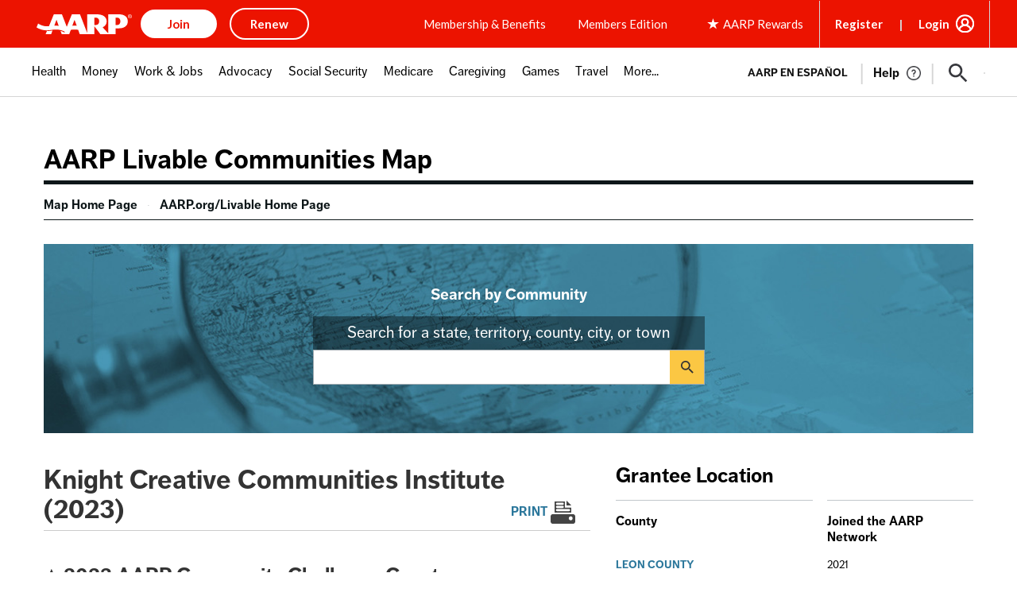

--- FILE ---
content_type: text/html; charset=UTF-8
request_url: https://livablemap.aarp.org/media/oembed?url=https%3A//youtu.be/hH2EiZE1kyY&max_width=628&max_height=353&hash=BMXXUtWvUV0wS6V64nNu1XZ-f2WmGYFehfojTnack80
body_size: -39
content:
<!DOCTYPE html>
<html>
  <head>
    <link rel="stylesheet" media="all" href="/core/themes/stable9/css/media/oembed.frame.css?t8w5zv" />

  </head>
  <body style="margin: 0">
    <iframe width="628" height="353" src="https://www.youtube.com/embed/hH2EiZE1kyY?feature=oembed" frameborder="0" allow="accelerometer; autoplay; clipboard-write; encrypted-media; gyroscope; picture-in-picture; web-share" referrerpolicy="strict-origin-when-cross-origin" allowfullscreen title="KCCI Crosswalks to Classrooms, 2023 Community Catalyst Initiative"></iframe>
  </body>
</html>


--- FILE ---
content_type: text/plain
request_url: https://www.google-analytics.com/j/collect?v=1&_v=j102&a=917646804&t=pageview&_s=1&dl=https%3A%2F%2Flivablemap.aarp.org%2Fchallenge-grantee%2Fknight-creative-communities-institute-2023&ul=en-us%40posix&dt=Knight%20Creative%20Communities%20Institute%20(2023)%20%7C%20AARP%20Livable%20Communities%20Map&sr=1280x720&vp=1280x720&_u=aGBAAAAjAAAAAC~&jid=1109164427&gjid=953566782&cid=1585959046.1768457202&tid=UA-138874948-2&_gid=41274252.1768457202&_r=1&_slc=1&gtm=45He61d1n81P6FHB7Zv832076238za200zd832076238&gcd=13l3l3l3l1l1&dma=0&tag_exp=103116026~103200004~104527907~104528500~104684208~104684211~105391252~115495939~115616986~115938465~115938469~117041587&z=1505344649
body_size: -451
content:
2,cG-ZVR6KMGK1G

--- FILE ---
content_type: application/javascript
request_url: https://livablemap.aarp.org/themes/gesso/js/dist/primary-menu.min.js?v=10.5.6
body_size: 2852
content:
!function(t){function e(e){for(var s,r,u=e[0],a=e[1],h=e[2],l=0,p=[];l<u.length;l++)r=u[l],Object.prototype.hasOwnProperty.call(n,r)&&n[r]&&p.push(n[r][0]),n[r]=0;for(s in a)Object.prototype.hasOwnProperty.call(a,s)&&(t[s]=a[s]);for(c&&c(e);p.length;)p.shift()();return i.push.apply(i,h||[]),o()}function o(){for(var t,e=0;e<i.length;e++){for(var o=i[e],s=!0,u=1;u<o.length;u++){var a=o[u];0!==n[a]&&(s=!1)}s&&(i.splice(e--,1),t=r(r.s=o[0]))}return t}var s={},n={2:0},i=[];function r(e){if(s[e])return s[e].exports;var o=s[e]={i:e,l:!1,exports:{}};return t[e].call(o.exports,o,o.exports,r),o.l=!0,o.exports}r.m=t,r.c=s,r.d=function(t,e,o){r.o(t,e)||Object.defineProperty(t,e,{enumerable:!0,get:o})},r.r=function(t){"undefined"!=typeof Symbol&&Symbol.toStringTag&&Object.defineProperty(t,Symbol.toStringTag,{value:"Module"}),Object.defineProperty(t,"__esModule",{value:!0})},r.t=function(t,e){if(1&e&&(t=r(t)),8&e)return t;if(4&e&&"object"==typeof t&&t&&t.__esModule)return t;var o=Object.create(null);if(r.r(o),Object.defineProperty(o,"default",{enumerable:!0,value:t}),2&e&&"string"!=typeof t)for(var s in t)r.d(o,s,function(e){return t[e]}.bind(null,s));return o},r.n=function(t){var e=t&&t.__esModule?function(){return t.default}:function(){return t};return r.d(e,"a",e),e},r.o=function(t,e){return Object.prototype.hasOwnProperty.call(t,e)},r.p="";var u=window.webpackJsonp=window.webpackJsonp||[],a=u.push.bind(u);u.push=e,u=u.slice();for(var h=0;h<u.length;h++)e(u[h]);var c=a;i.push([111,0]),o()}({0:function(t,e,o){"use strict";e.a={TAB:9,RETURN:13,ESC:27,SPACE:32,PAGEUP:33,PAGEDOWN:34,END:35,HOME:36,LEFT:37,UP:38,RIGHT:39,DOWN:40}},111:function(t,e,o){"use strict";o.r(e);o(103),o(104),o(106),o(63),o(109);var s=o(0);function n(t,e){t.prototype=Object.create(e.prototype),t.prototype.constructor=t,t.__proto__=e}var i=function(){function t(t,e){this.menu=e,this.domNode=t,this.popupMenu=!1,this.isMenubarItem=!1,this.hasFocus=!1,this.hasHover=!1}var e=t.prototype;return e._isPrintableCharacter=function(t){return 1===t.length&&t.match(/\S/)},e.init=function(){var t=this.domNode.parentElement.querySelector("ul");t&&(this.domNode.setAttribute("aria-haspopup","true"),this.popupMenu=new p(t,this),this.popupMenu.init()),this.domNode.addEventListener("keydown",this.handleKeydown.bind(this)),this.domNode.addEventListener("focus",this.handleFocus.bind(this)),this.domNode.addEventListener("blur",this.handleBlur.bind(this)),this.domNode.addEventListener("mouseover",this.handleMouseover.bind(this)),this.domNode.addEventListener("mouseout",this.handleMouseout.bind(this))},e.setExpanded=function(t){t?this.domNode.setAttribute("aria-expanded","true"):this.domNode.setAttribute("aria-expanded","false")},e.getBoundaries=function(){return this.domNode.getBoundingClientRect()},e.getIsMenubarItem=function(){return this.isMenubarItem},e.getHover=function(){return this.hasHover},e.handleFocus=function(){this.menu.setFocus(!0)},e.handleBlur=function(){this.menu.setFocus(!1)},e.handleMouseover=function(){this.hasHover=!0,this.popupMenu&&(this.popupMenu.setHover(!0),this.popupMenu.open())},e.handleMouseout=function(){this.hasHover=!1,this.popupMenu&&(this.popupMenu.setHover(!1),setTimeout(this.popupMenu.close.bind(this.popupMenu,!1),300))},t}(),r=function(t){function e(e,o){var s;return(s=t.call(this,e,o)||this).isMenubarItem=!0,s}n(e,t);var o=e.prototype;return o.init=function(){t.prototype.init.call(this),this.domNode.tabIndex=-1},o.setTabIndex=function(t){this.domNode.tabIndex=t},o.focusOnSelf=function(){this.domNode.focus()},o.focusOnPreviousSibling=function(){this.menu.setFocusToPreviousItem(this)},o.focusOnNextSibling=function(){this.menu.setFocusToNextItem(this)},o.handleKeydown=function(t){var e=t.key,o=!1;switch(t.keyCode){case s.a.SPACE:case s.a.RETURN:case s.a.DOWN:this.popupMenu&&(this.popupMenu.open(),this.popupMenu.setFocusToFirstItem(),o=!0);break;case s.a.LEFT:this.menu.setFocusToPreviousItem(this),o=!0;break;case s.a.RIGHT:this.menu.setFocusToNextItem(this),o=!0;break;case s.a.UP:this.popupMenu&&(this.popupMenu.open(),this.popupMenu.setFocusToLastItem(),o=!0);break;case s.a.HOME:case s.a.PAGEUP:this.menu.setFocusToFirstItem(),o=!0;break;case s.a.END:case s.a.PAGEDOWN:this.menu.setFocusToLastItem(),o=!0;break;case s.a.TAB:case s.a.ESC:this.popupMenu&&this.popupMenu.close(!0);break;default:this._isPrintableCharacter(e)&&(this.menu.setFocusByFirstCharacter(this,e),o=!0)}o&&(t.stopPropagation(),t.preventDefault())},e}(i),u=function(t){function e(){return t.apply(this,arguments)||this}n(e,t);var o=e.prototype;return o.init=function(){t.prototype.init.call(this),this.domNode.addEventListener("click",this.handleClick.bind(this))},o.handleKeydown=function(t){var e,o=t.currentTarget,n=t.key,i=!1;switch(t.keyCode){case s.a.SPACE:case s.a.RETURN:if(this.popupMenu)this.popupMenu.open(),this.popupMenu.setFocusToFirstItem();else{try{e=new MouseEvent("click",{view:window,bubbles:!0,cancelable:!0})}catch(t){document.createEvent&&(e=document.createEvent("MouseEvents")).initEvent("click",!0,!0)}o.dispatchEvent(e)}i=!0;break;case s.a.UP:this.menu.setFocusToPreviousItem(this),i=!0;break;case s.a.DOWN:this.menu.setFocusToNextItem(this),i=!0;break;case s.a.LEFT:this.menu.setFocusToController("previous",!0),this.menu.close(!0),i=!0;break;case s.a.RIGHT:this.popupMenu?(this.popupMenu.open(),this.popupMenu.setFocusToFirstItem()):(this.menu.setFocusToController("next",!0),this.menu.close(!0)),i=!0;break;case s.a.HOME:case s.a.PAGEUP:this.menu.setFocusToFirstItem(),i=!0;break;case s.a.END:case s.a.PAGEDOWN:this.menu.setFocusToLastItem(),i=!0;break;case s.a.ESC:this.menu.setFocusToController(),this.menu.close(!0),i=!0;break;case s.a.TAB:this.menu.setFocusToController();break;default:this._isPrintableCharacter(n)&&(this.menu.setFocusByFirstCharacter(this,n),i=!0)}i&&(t.stopPropagation(),t.preventDefault())},o.handleClick=function(){this.menu.setFocusToController(),this.menu.close(!0)},o.handleBlur=function(){t.prototype.handleBlur.call(this),setTimeout(this.menu.close.bind(this.menu,!1),300)},o.handleMouseover=function(){this.menu.setHover(!0),this.menu.open(),t.prototype.handleMouseover.call(this)},o.handleMouseout=function(){t.prototype.handleMouseout.call(this),this.menu.setHover(!1),setTimeout(this.menu.close.bind(this.menu,!1),300)},e}(i),a=o(12);function h(t,e){t.prototype=Object.create(e.prototype),t.prototype.constructor=t,t.__proto__=e}var c=function(){function t(t){this.domNode=t,this.menuItems=[],this.firstChars=[],this.firstItem=null,this.lastItem=null,this.hasFocus=!1,this.hasHover=!1,this.isMenubar=!1}var e=t.prototype;return e._createMenuItem=function(t){},e.init=function(){var t=this;this.domNode.children.length>0&&[].slice.call(this.domNode.children).forEach((function(e){var o=e.firstElementChild;if(o&&"A"===o.tagName){var s=t._createMenuItem(o);s.init(),t.menuItems.push(s);var n=o.textContent.trim();t.firstChars.push(n.substring(0,1).toLowerCase())}}));var e=this.menuItems.length;e>0&&(this.firstItem=this.menuItems[0],this.lastItem=this.menuItems[e-1])},e.setFocus=function(t){this.hasFocus=t},e.setHover=function(t){this.hasHover=t},e.setFocusToItem=function(t){},e.setFocusToFirstItem=function(){this.setFocusToItem(this.firstItem)},e.setFocusToLastItem=function(){this.setFocusToItem(this.lastItem)},e.setFocusToPreviousItem=function(t){var e=!1;if(t===this.firstItem)e=this.lastItem;else{var o=this.menuItems.indexOf(t);e=this.menuItems[o-1]}e&&this.setFocusToItem(e)},e.setFocusToNextItem=function(t){var e=!1;if(t===this.lastItem)e=this.firstItem;else{var o=this.menuItems.indexOf(t);e=this.menuItems[o+1]}e&&this.setFocusToItem(e)},e.setFocusByFirstCharacter=function(t,e){var o=e.toLowerCase(),s=this.menuItems.indexOf(t)+1;s===this.menuItems.length&&(s=0);var n=this._getIndexFirstChars(s,o);-1===n&&(n=this._getIndexFirstChars(0,o)),n>-1&&this.setFocusToItem(this.menuItems[n])},e._getIndexFirstChars=function(t,e){for(var o=t;1<this.firstChars.length;o++)if(e===this.firstChars[o])return o;return-1},t}(),l=function(t){function e(e){var o,s="Menubar constructor argument menuBarNode";if(!(e instanceof Element))throw new TypeError(s+" is not a Dom Element");if(0===e.childElementCount)throw new Error(s+" does not have element children");for(var n=e.firstElementChild;n;){var i=n.firstElementChild;if(n&&i&&"A"!==i.tagName)throw new Error(s+" has child elements are not A elements");n=n.nextElementSibling}return(o=t.call(this,e)||this).isMenubar=!0,o}h(e,t);var o=e.prototype;return o._createMenuItem=function(t){return new r(t,this)},o.init=function(){t.prototype.init.call(this),this.domNode.setAttribute("role","menubar");var e=this.domNode.querySelectorAll("a");e&&e.length>0&&e.forEach((function(t){t.setAttribute("role","menuitem")})),this.firstItem&&this.firstItem.setTabIndex(0)},o.setFocusToItem=function(t){var e=!1;this.menuItems.forEach((function(t){0===t.domNode.tabIndex&&(e="true"===t.domNode.getAttribute("aria-expanded")),t.domNode.tabIndex=-1,t.popupMenu&&t.popupMenu.close()})),t.domNode.focus(),t.domNode.tabIndex=0,e&&t.popupMenu&&t.popupMenu.open()},e}(c),p=function(t){function e(e,o){var s;return(s=t.call(this,e)||this).controller=o,s}h(e,t);var o=e.prototype;return o._createMenuItem=function(t){return new u(t,this)},o.init=function(){t.prototype.init.call(this),this.domNode.setAttribute("role","menu"),this.domNode.addEventListener("mouseover",this.handleMouseover.bind(this)),this.domNode.addEventListener("mouseout",this.handleMouseout.bind(this))},o.setFocusToItem=function(t){t.domNode.focus()},o.setFocusToController=function(t){var e=t;"string"!=typeof e&&(e=""),""!==e?"previous"===e?this.controller.focusOnPreviousSibling():"next"===e&&this.controller.focusOnNextSibling():this.controller&&this.controller.focusOnSelf()},o.open=function(){var t=this.controller.getBoundaries();this.controller.getIsMenubarItem()?(this.domNode.style.display="block",this.domNode.style.position="absolute",this.domNode.style.top=t.height-1+"px",this.domNode.style.zIndex=a.b.drawer):(this.domNode.parentNode.style.position="relative",this.domNode.style.display="block",this.domNode.style.position="absolute",this.domNode.style.left=t.width+"px",this.domNode.style.zIndex=a.b.drawer),this.controller.setExpanded(!0)},o.close=function(t){for(var e=this.controller.getHover(),o=this.hasFocus,s=0;s<this.menuItems.length;s++){var n=this.menuItems[s];n.popupMenu&&(o=o||n.popupMenu.hasFocus)}this.controller.getIsMenubarItem()||(e=!1),!t&&(o||this.hasHover||e)||(this.domNode.style.display="none",this.domNode.style.zIndex="0",this.controller.setExpanded(!1))},o.handleMouseover=function(){this.hasHover=!0},o.handleMouseout=function(){this.hasHover=!1},e}(c),d=o(18);!function(t){t.behaviors.primaryNav={attach:function(t){var e=t.querySelector(".menu--main");e&&new l(e).init()}}}(o.n(d).a)},12:function(t,e,o){"use strict";o.d(e,"a",(function(){return s})),o.d(e,"b",(function(){return n}));var s={mobile:"320px","mobile-lg":"480px",tablet:"640px","mobile-menu":"699px","tablet-lg":"880px",desktop:"1024px","desktop-lg":"1200px",widescreen:"1400px"},n={nav:1e3,drawer:1200,modal:1300}},18:function(t,e){t.exports=Drupal}});